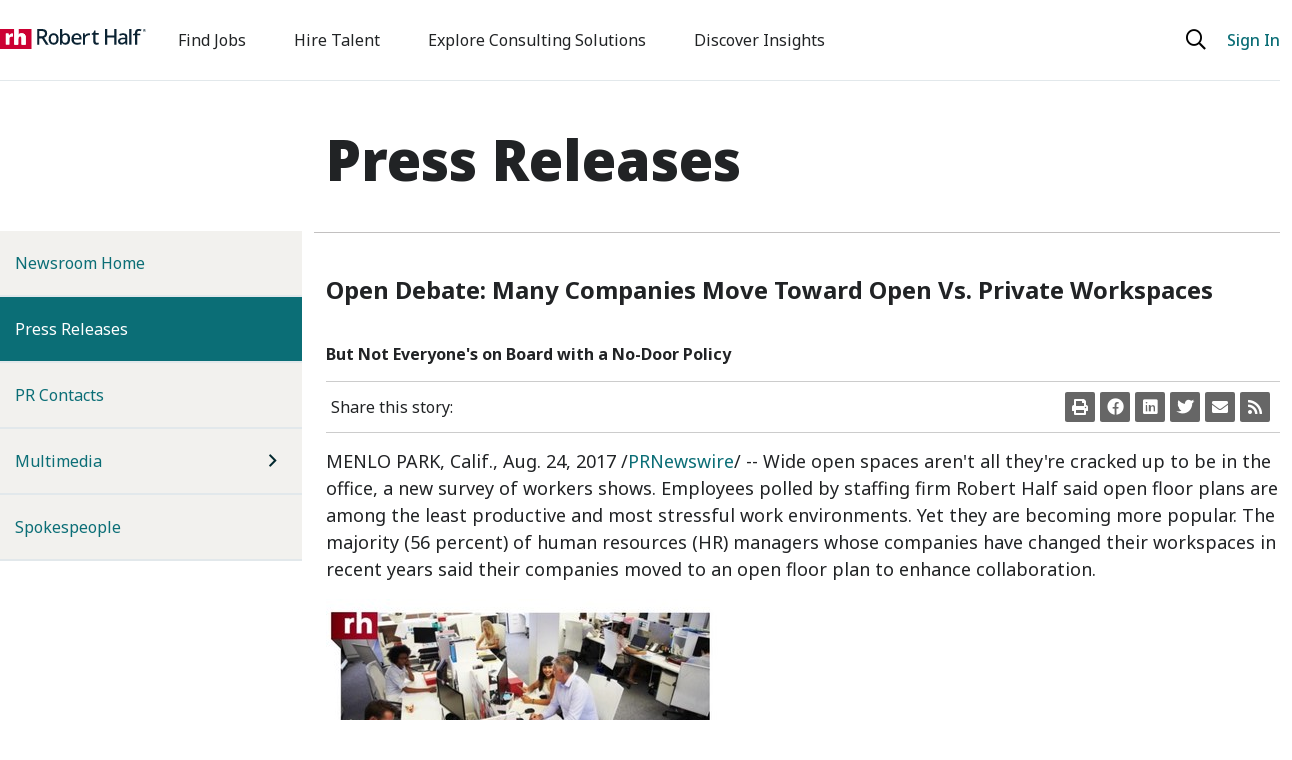

--- FILE ---
content_type: text/html; charset=UTF-8
request_url: https://press.roberthalf.com/2017-08-24-Open-Debate-Many-Companies-Move-Toward-Open-Vs-Private-Workspaces
body_size: 9446
content:
<!doctype html>
<html lang="en-US">
	<head>
<!-- begin spin_special_output(head_start) -->
<script type="text/javascript" src="js/jquery.js" wd_script_id="jquery.js" nonce="ZDc2MGU5MTIwNTE5MTZjZGU1MzY4ZTVlYTgyMjBjZWEzYzVmNzQxYg=="></script>
<style type="text/css" wd_script_id="featureboxes_style" nonce="ZDc2MGU5MTIwNTE5MTZjZGU1MzY4ZTVlYTgyMjBjZWEzYzVmNzQxYg==">
		.wd_featurebox_icon {
			display: inline;
		}
		.wd_featurebox_icon img {
			vertical-align: middle;
		}
		div.wd_featurebox_group div.wd_tabs_wrapper {
			border: none;
			border-bottom: 1px solid #E1E1E1;
			padding: 0 0 5px 0;
		}
		div.wd_featurebox_group div.wd_featurebox {
			border: none;
			padding: 8px 0 0 0;
		}
		div.wd_featurebox_group li.wd_tab {
			float: none;
			color: #666666;
		}
		div.wd_featurebox_group li.wd_tab-active {
			border: none;
			background-color: transparent;
			color: #000000;
			font-weight: bold;
		}
		div.wd_featurebox_group li.wd_tab-inactive {
			cursor: auto;
		}
	</style>
<script type="text/javascript" wd_script_id="view_printable_script" nonce="ZDc2MGU5MTIwNTE5MTZjZGU1MzY4ZTVlYTgyMjBjZWEzYzVmNzQxYg==">
	function view_printable() {
		var loc = window.location;
		var sep = (loc.search == "") ? "?" : "&";
		var url = loc.protocol+"//"+loc.host+loc.pathname+loc.search+sep+"printable"+loc.hash;
		window.open(url, "_blank", "");
	}
</script>
<link href="thirdparty/font-awesome/css/font-awesome.min.css" type="text/css" rel="stylesheet" wd_script_id="font-awesome.min.css">
<style type="text/css" wd_script_id="toolbar_style" nonce="ZDc2MGU5MTIwNTE5MTZjZGU1MzY4ZTVlYTgyMjBjZWEzYzVmNzQxYg==">
			div.wd_toolbar {
				border-top: 1px solid #cccccc;
				border-bottom: 1px solid #cccccc;
				margin: 15px 0px 15px 0px;
				padding: 5px;
				line-height: 1;
			}
			div.wd_toolbar-page {
				clear: both;
			}
			div.wd_toolbar ul.wd_tools {
				display: inline-block;
				width: 100%;
				margin: 0;
				padding: 5px 0;
			}
			div.wd_toolbar ul.wd_tools li.wd_tool {
				display: block;
				list-style-type: none;
				margin-right: 5px;
				padding: 0;
				float: right;
			}
			span.wd_tool_icon > a:link,
			span.wd_tool_icon > a:visited {
				border-radius: 2px;
				display: inline-block;
				width: 30px;
				height: 30px;
				box-sizing: border-box;
				margin: 0;
				padding: 7px;
				font-size: 16px;
				line-height: 1;
				text-align: center;
				color: #ffffff;
				background-color: #767676;
			} 
			span.wd_tool_icon > a:hover {
				color: #ffffff;
				background-color: #666666;
				text-decoration: none;
			}
			div.wd_toolbar ul.wd_tools li.wd_tool-addthis {
				float: left;
			}
		</style>
<script type="text/javascript" src="js/jquery-webdriver.js" wd_script_id="jquery-webdriver.js" nonce="ZDc2MGU5MTIwNTE5MTZjZGU1MzY4ZTVlYTgyMjBjZWEzYzVmNzQxYg=="></script>
<script type="text/javascript" src="js/webdriver.js" wd_script_id="webdriver.js" nonce="ZDc2MGU5MTIwNTE5MTZjZGU1MzY4ZTVlYTgyMjBjZWEzYzVmNzQxYg=="></script>
<script type="text/javascript" src="js/wd_resize.js" wd_script_id="wd_resize.js" nonce="ZDc2MGU5MTIwNTE5MTZjZGU1MzY4ZTVlYTgyMjBjZWEzYzVmNzQxYg=="></script>
<script type="text/javascript" wd_script_id="format_news_script" nonce="ZDc2MGU5MTIwNTE5MTZjZGU1MzY4ZTVlYTgyMjBjZWEzYzVmNzQxYg==">
(function($) {
	webDriver.formatNews = function() {
		var $news = $(this);
		var print_url = $news.attr("wd_print_url");
		$news.find("table").each(function() {
			var $table = $(this);
			var $parent = $table.parent();
			if ($parent.innerWidth() < $table.outerWidth()) {
				if ($parent.hasClass("wd_news_table")) {
					$parent.find(".fullscreen-button").show();
				} else {
					var $btn = $("<button>View News Release Full Screen</button>")
						.addClass("fullscreen-button")
						.on("click", function() {
							if (print_url)
								window.open(print_url, "_blank", "");
							else
								view_printable();
						})
					;

					var $div = $("<div></div>)")
						.addClass("wd_news_table")
						.css("overflow-x", "auto")
						.append($btn)
					;

					$table.replaceWith($div);
					$div.append($table);
				}
			} else {
				if ($parent.hasClass("wd_news_table"))
					$parent.find(".fullscreen-button").hide();
			}
		});
	}
})(webDriver.jQuery);
</script>
<style type="text/css" wd_script_id="template detail:page:487 style" nonce="ZDc2MGU5MTIwNTE5MTZjZGU1MzY4ZTVlYTgyMjBjZWEzYzVmNzQxYg==">.wd_title {
	font-size: 1.3em;
	font-weight: bold;
}
.wd_subtitle {
	font-weight: bold;
}
table.wd_extimagetable {
	border-style: none; 
	border-spacing:0px;
	clear: right; 
	float: right; 
}
td.wd_extimagecell {
	text-align: right; 
	margin: 0px 0px 5px 5px;
	padding:0px;
}
td.wd_extimagecell img {
	padding-left:10px;
	padding-bottom:10px;
	border-style: none; 
}
blockquote.wd_pullquote {
	font-style: italic;
	width:200px;
	margin:0 0 20px 20px;
	line-height: 1.8em;
	float: right;
	clear: right;
}
blockquote.wd_pullquote:before {
	content: "“ ";
	font-size: xx-large;
}
blockquote.wd_pullquote:after {
	content: " ”";
	font-size: xx-large;
	float: right;
}
.fullscreen-button {
	border: 1px solid #d1d1d1;
	background: #e3e3e3 url(images/webdriver/view_full_screen_button_background.png) no-repeat;
	padding: 3px 3px 3px 30px;
	margin: 5px 0px 5px 0px;
	color: #727272;
	width: 220px;
	-moz-border-radius: 3px;
	border-radius: 3px;
	cursor: pointer;
}
.wd_contact {
	margin: 1em 0;
}
.wd_release_data {
	margin: 1em 0;
}
span.xn-person {
	padding-left: 3px;
}
.wd_caption {
	text-align: center;
	font-size: 0.72em;
	font-style: italic;
	margin: 1em 0 0 0;
}
</style>

<!-- end spin_special_output(head_start) -->

		<meta charset="utf-8">
		<meta name="viewport" content="width=device-width, initial-scale=1">
		<title>Open Debate: Many Companies Move Toward Open Vs. Private Workspaces - Aug 24, 2017</title>
		
 <meta name="keywords" content="" />
 <meta name="description" content="Visit the Robert Half Media Room for the latest news and press releases from Robert Half in the United States." />
 <meta name="twitter:card" content="summary" />
 <meta name="twitter:title" content="Open Debate: Many Companies Move Toward Open Vs. Private Workspaces" />
 <meta name="twitter:description" content="Wide open spaces aren't all they're cracked up to be in the office, a new survey of workers shows. Employees polled by staffing firm Robert Half said open floor plans are among the least..." />
 <meta property="og:url" content="https://press.roberthalf.com/2017-08-24-Open-Debate-Many-Companies-Move-Toward-Open-Vs-Private-Workspaces" />
 <meta property="og:title" content="Open Debate: Many Companies Move Toward Open Vs. Private Workspaces" />
 <meta property="og:description" content="Wide open spaces aren't all they're cracked up to be in the office, a new survey of workers shows. Employees polled by staffing firm Robert Half said open floor plans are among the least..." />
 <meta name="image" property="og:image" content="https://press.roberthalf.com/image/Robert_Half_Logo-1200.jpg" />
 <meta name="twitter:image" content="https://press.roberthalf.com/image/Robert_Half_Logo-1200.jpg" />

		<link rel="icon" type="image/x-icon" href="favicon.png" />

		<link href="https://cdn.jsdelivr.net/npm/bootstrap@5.3.1/dist/css/bootstrap.min.css" rel="stylesheet" integrity="sha384-4bw+/aepP/YC94hEpVNVgiZdgIC5+VKNBQNGCHeKRQN+PtmoHDEXuppvnDJzQIu9" crossorigin="anonymous">

		<!-- Fonts -->
		<link rel="preconnect" href="https://fonts.googleapis.com">
		<link rel="preconnect" href="https://fonts.gstatic.com" crossorigin>
		<link href="https://fonts.googleapis.com/css2?family=Noto+Sans:ital,wght@0,100;0,200;0,300;0,400;0,500;0,600;0,700;0,800;0,900;1,100;1,200;1,300;1,400;1,500;1,600;1,700;1,800;1,900&display=swap" rel="stylesheet">

		<link href="thirdparty/font-awesome/css/font-awesome.min.css" type="text/css" rel="stylesheet" wd_script_id="font-awesome.min.css">
		<link href="thirdparty/font-awesome/css/all.min.css" type="text/css" rel="stylesheet" wd_script_id="font-awesome.min.css">
		<script type="text/javascript" src="thirdparty/font-awesome/v4-shims.min.js"></script>

		<!-- Client Styles -->
		<link rel="stylesheet" href="css/client_styles.css">

		<!-- <link rel="icon" href="favicon.ico" type="image/x-icon" /> -->

		
		<!-- MediaRoom Styles -->
		<link rel="stylesheet" href="css/jquery.fancybox.min.css">
		<link rel="stylesheet" href="css/wdmodal.css">
		<link rel="stylesheet" href="css/wdcontent.css">
		<link rel="alternate" href="https://press.roberthalf.com/news_releases?pagetemplate=rss" type="application/rss+xml" title="News Releases | Robert Half">
	
<!-- begin spin_special_output(head_end) -->
<link rel="canonical" href="https://press.roberthalf.com/2017-08-24-Open-Debate-Many-Companies-Move-Toward-Open-Vs-Private-Workspaces" />
<!-- end spin_special_output(head_end) -->
</head>
	
<body class="wd_pageid_487 wd_item_page wd_item_122442">
<a id="skip-nav" class="sr-only" href="#maincontent">Skip to main content</a>

<header class="container-fluid sticky-top px-0">  
	<nav class="navbar navbar-expand-lg bg-white px-0">
		<div class="container">
			<a class="navbar-brand" href="https://www.roberthalf.com"><img class="rh_branding-full" src="images/Robert_Half_logo_svg.svg" alt="Robert Half"><img class="rh_branding-monogram" src="images/RH_monogram_svg.svg" alt="Robert Half"></a>
			<button class="navbar-toggler" type="button" data-bs-toggle="collapse" data-bs-target="#navbarSupportedContent" aria-controls="navbarSupportedContent" aria-expanded="false" aria-label="Toggle navigation">
				<span class="navbar-toggler-icon"></span>
			</button>
			<div class="collapse navbar-collapse" id="navbarSupportedContent">
				<ul class="navbar-nav me-auto mb-2 mb-lg-0">
					<li class="nav-item">
						<a class="nav-link" aria-current="page" href="https://www.roberthalf.com/us/en/find-jobs">Find Jobs</a>
					</li>
					<li class="nav-item">
						<a class="nav-link" href="https://www.roberthalf.com/us/en/hire-talent">Hire Talent</a>
					</li>
					<li class="nav-item">
						<a class="nav-link" href="https://www.roberthalf.com/us/en/consulting">Explore Consulting Solutions</a>
					</li>
					<li class="nav-item">
						<a class="nav-link" href="https://www.roberthalf.com/us/en/insights">Discover Insights</a>
					</li>
				</ul>
				<button class="nav-buttons search" title="search"><a href="https://www.roberthalf.com/us/en/search"><i class="fa-regular fa-search" title="search">&nbsp;</i></a></button>
				<button class="nav-buttons sign-in" title="Sign in"><a href="https://online.roberthalf.com/s/login?c=US&d=en_US&language=en_US&redirect=false">Sign In</a></button>
			</div>
		</div>
	</nav>
</header>

<main id="maincontent">
		

	
	<div class="wd_content">
		<div class="container">
			<div class="row">
				<div class="col-12 col-md-6 col-lg-3 pb-2 wd_left-wrap">
					<ul class="navbar-nav flex-column">
<li class="nav-item "><a class="nav-link " href="https://press.roberthalf.com/newsroom-home" target="_self" >Newsroom Home</a></li>
<li class="nav-item  active"><a class="nav-link " href="https://press.roberthalf.com/news_releases" target="_self" >Press Releases<span class="sr-only">(current)</span></a></li>
<li class="nav-item "><a class="nav-link " href="https://press.roberthalf.com/contacts" target="_self" >PR Contacts</a></li>
<li class="nav-item dropdown"><a class="nav-link dropdown-toggle" href="https://press.roberthalf.com/multimedia" target="_self" id="navbarDropdown" role="button" data-toggle="dropdown" aria-haspopup="true" aria-expanded="false">Multimedia</a><i class="fa-light fa-angle-right">&nbsp;</i><div class="dropdown-menu wd_subnav" aria-labelledby="navbarDropdown">
<a class="dropdown-item" href="https://press.roberthalf.com/infographics" target="_self">Infographics</a>
</div>
</li>
<li class="nav-item "><a class="nav-link " href="https://press.roberthalf.com/spokespeople" target="_self" >Spokespeople</a></li>
</ul>
				</div>
				<div class="col-12 col-md-6 col-lg-9 pb-2">
					<div class="row">
												<h1 class="page_header">Press Releases</h1>
												<div class="wd_topfb_wrapper">
							<div class="wd_featureboxes_top wd_featureboxes-horizontal fr-view">
<div id="wd_featurebox-standard_3514" class="wd_featurebox_container wd_featurebox-standard"><div class="wd_featurebox_title">New Release Paragraph</div><div class="wd_featurebox"><p><span style="color: rgb(41, 43, 44); font-family: &quot;Futura BT W01 Book&quot;, OpenSansRegular, &quot;Open Sans Regular&quot;, sans-serif; font-size: 18px;">Read about our latest research, including results from our ongoing surveys of senior managers and workers, and company announcements.</span></p>
</div></div></div>
						</div>
						<div id="wd_printable_content" class="fr-view">
<div class="wd_newsfeed_releases-detail">
<div class="wd_title wd_language_left">Open Debate: Many Companies Move Toward Open Vs. Private Workspaces</div>
<div class="wd_subtitle wd_language_left">But Not Everyone's on Board with a No-Door Policy</div>
<div class="wd_toolbar wd_toolbar-detail"><ul class="wd_tools"><li class="wd_tool wd_tool-print"><span class="wd_tool_icon"><a onclick="view_printable(); return false;" rel="nofollow" href="#print" title="print"><span class="fa fa-print"></span></a></span></li><li class="wd_tool wd_tool-socialshare_facebook"><span class="wd_tool_icon">
                    <a href="https://www.facebook.com/sharer/sharer.php?u=https%3A%2F%2Fpress.roberthalf.com%2Findex.php%3Fs%3D487%26item%3D122442" target="_blank" title="Facebook Share" style="background-color:#4267B2;">
                    <span class="fa fa-facebook"></span>
		    <span class="wd_sr-only wd_sr-only-focusable"></span>
                    </a>
                </span></li><li class="wd_tool wd_tool-socialshare_linkedin"><span class="wd_tool_icon">
                    <a href="https://www.linkedin.com/shareArticle?mini=true&url=https%3A%2F%2Fpress.roberthalf.com%2Findex.php%3Fs%3D487%26item%3D122442" target="_blank" title="Linkedin Share" style="background-color:#0077B5;">
                    <span class="fa fa-linkedin"></span>
		    <span class="wd_sr-only wd_sr-only-focusable"></span>
                    </a>
                </span></li><li class="wd_tool wd_tool-socialshare_twitter"><span class="wd_tool_icon">
                    <a href="https://twitter.com/share?url=https%3A%2F%2Fpress.roberthalf.com%2Findex.php%3Fs%3D487%26item%3D122442" target="_blank" title="Twitter Share" style="background-color:#000;">
                    <span class="fa fa-twitter"></span>
		    <span class="wd_sr-only wd_sr-only-focusable"></span>
                    </a>
                </span></li><li class="wd_tool wd_tool-email"><span class="wd_tool_icon"><a onclick="window.location.href = 'mailto:?subject=Open%20Debate%3A%20Many%20Companies%20Move%20Toward%20Open%20Vs.%20Private%20Workspaces%20-%20Aug%2024%2C%202017&amp;body='+encodeURIComponent(window.location.href);return false;" href="#email" title="email"><span class="fa fa-envelope"></span></a></span></li><li class="wd_tool wd_tool-rss"><span class="wd_tool_icon"><a href="https://press.roberthalf.com/rss-feed?rsspage=487" title="rss"><span class="fa fa-rss"></span></a></span></li></ul></div>



			
		

			
		

<style type="text/css">


/* Style Definitions */
span.prnews_span
{
font-size:8pt;
font-family:"Arial";
color:black;
}
a.prnews_a
{
color:blue;
}
li.prnews_li
{
font-size:8pt;
font-family:"Arial";
color:black;
}
p.prnews_p
{
font-size:0.62em;
font-family:"Arial";
color:black;
margin:0in;
}
.prnml40{
MARGIN-LEFT:3.33em
}

					span.prnews_span{
						font-size:inherit;
						font-family:inherit;
					}
					li.prnews_li{
						font-size: inherit;
						font-family: inherit;           
					}
					p.prnews_p{
						font-size: inherit;
						font-family: inherit;           
					}
				</style>

<div class="wd_body wd_news_body fr-view" wd_resize="formatNews" wd_print_url="https://press.roberthalf.com/2017-08-24-Open-Debate-Many-Companies-Move-Toward-Open-Vs-Private-Workspaces?printable=1"><p><span class="xn-location">MENLO PARK, Calif.</span>, <span class="xn-chron">Aug. 24, 2017</span> /<a href="http://www.prnewswire.com/" target="_blank">PRNewswire</a>/ --&nbsp;Wide open spaces aren&#39;t all they&#39;re cracked up to be in the office, a new survey of workers shows. Employees polled by staffing firm Robert Half said open floor plans are among the least productive and most stressful work environments. Yet they are becoming more popular. The majority (56 percent) of human resources (HR) managers whose companies have changed their workspaces in recent years said their companies moved to an open floor plan to enhance collaboration.</p>

<div class="PRN_ImbeddedAssetReference" id="DivAssetPlaceHolder1">
<p><a href="https://www.slideshare.net/roberthalf/the-optimal-office-space-configuration?utm_campaign=Press_Release&amp;utm_medium=Link&amp;utm_source=Press_Release" target="_blank"><img alt="The Optimal Office Space Configuration?" src="https://mma.prnewswire.com/media/548405/Robert_Half___The_Optimal_Office_Space_Configuration.jpg" title="The Optimal Office Space Configuration?" /></a></p>
</div>

<p>View a <a href="https://www.slideshare.net/roberthalf/the-optimal-office-space-configuration" rel="nofollow" target="_blank">slideshow</a> of the survey results.</p>

<p>&quot;Office design should not be a one-size-fits-all approach,&quot; said <span class="xn-person">Paul McDonald</span>, senior executive director for Robert Half. &quot;Companies considering a change should create a layout that brings out their team&#39;s best performance. Frequently, the optimal office setup includes a mix of private workspaces and meeting areas for collaboration.&quot;</p>

<p>Additional findings from the surveys:</p>

<ul type="disc">
	<li>While 65 percent of workers surveyed conceded that open floor plans help with collaboration, they also said that other office configurations, including private offices (60 percent), semi-private cubicles (68 percent) and a combination of open and private spaces (69 percent) can be collaborative.</li>
	<li>Employees who work in open floor plans and semi-private cubicles cited the lowest productivity levels due to their workspace. Workers with private offices cited the highest levels of productivity.</li>
	<li>One-third of professionals working in private cubicles said their workspace configuration hinders collaboration.</li>
	<li>Fifty-nine percent of those with private offices said their workspace makes them feel relaxed. Those working in semi-private cubicles and open floor plans reported the most amount of stress (31 percent and 25 percent respectively) due to their workspace configuration.</li>
</ul>

<p>Added McDonald, &quot;It&#39;s not practical for every employee to have a private or even semi-private office, but employers should pay attention to the overall workplace design to ensure there are both collaboration spaces and places for employees to quietly get work done. An attractive office setting could be a deciding factor for a candidate during the hiring process.&quot;</p>

<p>Robert Half identifies pros and cons of different workspace configurations to help managers decide what&#39;s right for their office:</p>

<p>1.&nbsp;&nbsp;&nbsp;&nbsp;&nbsp; <b>Private offices</b></p>

<p class="prnml40" id="indentid"><b>Pros:</b> Employees and management can make business and personal phone calls, hold meetings or have private conversations without being seen or heard by other staff members.<br />
<b>Cons: </b>They&#39;re expensive and require more space to implement. Workers who close their doors can seem unapproachable.</p>

<p>2.&nbsp;&nbsp;&nbsp;&nbsp;&nbsp; <b>Private cubicles </b></p>

<p class="prnml40" id="indentid"><b>Pros</b>: They provide some privacy.&nbsp;&nbsp;<br />
<b>Cons</b>: Outside discussions can be distracting, and employees worried about disrupting others might avoid conversations, prohibiting collaboration.</p>

<p>3.&nbsp;&nbsp;&nbsp;&nbsp;&nbsp; <b>Semi-private cubicles</b></p>

<p class="prnml40" id="indentid"><b>Pros:</b> Professionals can see each other, making it easier to have spontaneous conversations. This option offers an open floor plan feel, but also allows workers to feel ownership of their space.<br />
<b>Cons:</b> Impromptu conversations can be disruptive to nearby workers trying to focus.</p>

<p>4.&nbsp;&nbsp;&nbsp;&nbsp;&nbsp; <b>Open floor plan </b></p>

<p class="prnml40" id="indentid"><b>Pros:</b> This option saves on overhead costs, and is best for roles, departments or industries that require a high level of collaboration.<br />
<b>Cons:</b> It&#39;s not ideal for introverted personalities or those who require a quiet space for concentration. It also lacks private spaces for confidential discussions. &nbsp;</p>

<p>5.&nbsp;&nbsp;&nbsp;&nbsp;&nbsp; <b>Combination of private and open spaces</b></p>

<p class="prnml40" id="indentid"><b>Pros:</b> It isn&#39;t as disruptive as other types of configurations, and allows for employees to gather in common areas.<br />
<b>Cons:</b> It&#39;s more expensive to implement and can take more time to design this type of space.</p>

<p><b>About the Research</b><br />
The surveys were developed by&nbsp;Robert Half&nbsp;and conducted by independent research firms. The HR managers&#39; survey includes responses from more than 300 HR managers at U.S. companies with 20 or more employees. The survey of workers includes responses from more than 1,000 U.S. professionals age 18 and over and employed in office environments.</p>

<p><b>About Robert Half</b><br />
Founded in 1948, Robert Half is the world&#39;s first and largest specialized staffing firm. The company has 325 staffing locations worldwide and offers online job search services on its divisional websites, all of which can be accessed at <a href="http://www.roberthalf.com/?utm_campaign=Press_Release&amp;utm_medium=Link&amp;utm_source=Press_Release" rel="nofollow" target="_blank"><b>roberthalf.com</b></a>. For career and hiring advice, visit the Robert Half blog at <a href="http://www.roberthalf.com/blog?utm_campaign=Press_Release&amp;utm_medium=Link&amp;utm_source=Press_Release" rel="nofollow" target="_blank">roberthalf.com/blog</a>.</p>

<p>&nbsp;</p>

<div class="PRN_ImbeddedAssetReference" id="DivAssetPlaceHolder2">
<p><img alt="Robert Half (PRNewsFoto/Robert Half)" src="https://mma.prnewswire.com/media/332877/Robert_Half_Logo.jpg" title="Robert Half (PRNewsFoto/Robert Half)" /></p>
</div>

<p>SOURCE Robert Half</p>
</div>

<div class="wd_contact">For further information: Shilpa Ahuja, 925-913-2796, Shilpa.Ahuja@roberthalf.com</div>



<!-- ITEMDATE: 2017-08-24 08:16:00 EDT -->

</div>
</div>					</div>

					
					
					
					
					
				</div>
			</div>
		</div>
	</div>

</main>

<footer class="container-fluid px-0">
	<div class="upper-footer">
		<div class="container">
			<div class="row">
				<div class="col-12 col-md-6 col-lg-3">
					<h2>Services</h2>
					<ul>
						<li><a href="https://www.roberthalf.com/us/en/jobs">Browse Jobs</a></li>
						<li><a href="https://www.roberthalf.com/us/en/hire-talent/flexible-staffing">Contract Talent</a></li>
						<li><a href="https://www.roberthalf.com/us/en/hire-talent/full-time-staffing">Permanent Talent</a></li>
						<li><a href="https://www.roberthalf.com/us/en/consulting">Consulting Solutions</a></li>
					</ul>
				</div>
				<div class="col-12 col-md-6 col-lg-3">
					<h2>Areas of Expertise</h2>
					<ul>
						<li><a href="https://www.roberthalf.com/us/en/accounting-finance">Finance & Accounting</a></li>
						<li><a href="https://www.roberthalf.com/us/en/tech-it">Technology</a></li>
						<li><a href="https://www.roberthalf.com/us/en/marketing-creative">Marketing & Creative</a></li>
						<li><a href="https://www.roberthalf.com/us/en/administrative">Administrative & Customer Support</a></li>
						<li><a href="https://www.roberthalf.com/us/en/legal">Legal</a></li>
					</ul>
				</div>
				<div class="col-12 col-md-6 col-lg-3">
					<h2>Resources & Tools</h2>
					<ul>
						<li><a href="https://www.roberthalf.com/us/en/insights">Discover Insights</a></li>
						<li><a href="https://www.roberthalf.com/us/en/pay">Invoice</a></li>
						<li><a href="https://www.roberthalf.com/us/en/job-details-all">Job directory</a></li>
						<li><a href="https://www.roberthalf.com/us/en/insights/salary-guide">Salary Guide</a></li>
						<li><a href="https://www.roberthalf.com/us/en/login">Time Reports</a></li>
						<li><a href="https://www.roberthalf.com/us/en/contact">Contact us</a></li>
					</ul>
				</div>
				<div class="col-12 col-md-6 col-lg-3">
					<h2>About</h2>
					<ul>
						<li><a href="https://www.roberthalf.com/us/en/about/about-robert-half">About Robert Half</a></li>
						<li><a href="https://www.roberthalf.com/us/en/about/leadership">Leadership</a></li>
						<li><a href="https://careers.roberthalf.com/global/en/home">Careers With Us</a></li>
						<li><a href="https://www.roberthalf.com/us/en/locations">Locations</a></li>
						<li><a href="https://www.roberthalf.com/us/en/about/investor-center">Investor Center</a></li>
						<li><a href="https://press.roberthalf.com/">Press</a></li>
						<li><a href="https://www.roberthalf.com/us/en/about/our-company/brands">Our Brands</a></li>
						<li><a href="https://www.roberthalf.com/us/en/about/supplier-relations">Supplier Relations</a></li>
					</ul>
				</div>
			</div>
		</div>
	</div>
	<div class="lower-footer">
		<div class="container">
			<div class="row">
				<div class="col-12">
					<!-- <a href="https://www.roberthalf.com/"><img class="footer-logo" src="images/RH_Squircle_160_svg.svg" alt="Robert Half Logo"></a> -->
				</div>
				<div class="col-12 social-media-links">
					<ul>
						<li><a href="https://www.facebook.com/pages/Robert-Half/18244418191392"><i class="fa-brands fa-facebook" title="Facebook">&nbsp;</i></a></li>
						<li><a href="https://www.linkedin.com/company/robert-half-international"><i class="fa-brands fa-linkedin" title="LinkedIn">&nbsp;</i></a></li>
						<li><a href="https://twitter.com/roberthalf"><i class="fa-brands fa-twitter" title="Twitter">&nbsp;</i></a></li>
						<li><a href="https://www.youtube.com/roberthalfna"><i class="fa-brands fa-youtube" title="YouTube">&nbsp;</i></a></li>
						<li><a href="https://www.instagram.com/roberthalf/"><i class="fa-brands fa-instagram" title="Instagram">&nbsp;</i></a></li>
					</ul>
				</div>
				<div class="col-12 col-lg-7 col-xl-9 legal-links">
					<ul>
						<li><a href="https://www.roberthalf.com/us/en/fraud-alert">Fraud Alert</a></li>
						<li><a href="https://www.roberthalf.com/us/en/government-notice">Government Notice</a></li>
						<li><a href="https://www.roberthalf.com/us/en/privacy">Privacy Policy</a></li>
						<li><a href="https://www.roberthalf.com/us/en/terms">Terms of Use</a></li>
					</ul>
				</div>
				<div class="col-12 col-lg-7 col-xl-9 contact-info">
					<p>© 2026 Robert Half Inc.
					<br>
					<a href="https://www.roberthalf.com/us/en/equal-opportunity-employer">An Equal Opportunity Employer</a>
					<br>
					<a href="https://www.roberthalf.com/us/en/equal-opportunity-employer">M/F/Disability/Veterans</a></p>
					<p>Do Not Sell or Share My Personal Information</p>
				</div>
			</div>
		</div>
	</div>
</footer>

	<button class="back-to-top" title="Back to Top"><i class="fa-regular fa-chevron-up">&nbsp;</i><span>Top</span></button>

	<script src="https://cdn.jsdelivr.net/npm/bootstrap@5.3.1/dist/js/bootstrap.bundle.min.js" integrity="sha384-HwwvtgBNo3bZJJLYd8oVXjrBZt8cqVSpeBNS5n7C8IVInixGAoxmnlMuBnhbgrkm" crossorigin="anonymous"></script>
	<script src="https://cdn.jsdelivr.net/npm/@popperjs/core@2.11.8/dist/umd/popper.min.js" integrity="sha384-I7E8VVD/ismYTF4hNIPjVp/Zjvgyol6VFvRkX/vR+Vc4jQkC+hVqc2pM8ODewa9r" crossorigin="anonymous"></script>
	<script src="https://cdn.jsdelivr.net/npm/bootstrap@5.3.1/dist/js/bootstrap.min.js" integrity="sha384-Rx+T1VzGupg4BHQYs2gCW9It+akI2MM/mndMCy36UVfodzcJcF0GGLxZIzObiEfa" crossorigin="anonymous"></script>

	<!-- MediaRoom Scripts -->
	<script src="js/jquery.min.js"></script>
	<script src="js/jquery.fancybox.min.js"></script>
	<script src="js/wdscripts.js"></script>

	<!-- Newsfeed Release Detail Toolbar -->
			<script>
			jQuery('.wd_toolbar').prepend('<div class="wd_toolbar-prompt">Share this story: </div>');
			jQuery('.wd_toolbar').addClass('wd_has-prompt');
		</script>
	
	<!-- PR Contacts -->
	
	<script type="text/javascript">
	$(function($) {
	$(document).ready(function() {
		// Media License Agreement
		jQuery('.wd_downloadprompt').click(function(e) {
			e.preventDefault();

			var iframe_url = 'https://press.roberthalf.com/index.php?s=20320';
			if(iframe_url.indexOf('?') > 0) {
				iframe_url += '&pagetemplate=iframe_modal';
			} else {
				iframe_url += '?pagetemplate=iframe_modal';
			}
			var download_url = $(this).attr('href');
			iframe_url += '&data=' + download_url;

			jQuery.fancybox.open({
				src : iframe_url,
				type: 'iframe',
				toolbar : false,
				smallBtn : true,
				iframe : {
					css : {
						width : '900px'
					}
				}
			})
			
		});

			});
});
</script>

<script>
	var assetDocumentLink = jQuery('.wd_pageid_34137 .wd_assets_container .wd_assets:first-child .wd_documents-detail .detail_header a').attr('href');
	var assetDocumentLinkText = jQuery('.wd_pageid_34137 .wd_assets_container .wd_documents-detail .detail_header a').text();
	if(assetDocumentLink) {
		jQuery('.wd_stories-detail > div.wd_title').append('<span class="wd_title_download_link"><a href="'+assetDocumentLink+'">'+assetDocumentLinkText+'<i class="fa fa-arrow-down"></i></a></span>');
		jQuery('.wd_pageid_34137 .wd_assets_container').css('display', 'none');
	}

	// jQuery(document).ready(function() {
	// 	setTimeout(() => {
	// 		jQuery(".wd_pageid_20290 .wd_featureboxes_middle .wd_featurebox .wd_featurebox_image").html('<a href="audio" target="_self"><img src="/rh-us/image/Default_Audio.jpg" border="0" alt="" title=""></a>');
	// 	}, 200);
	// });


	// Video download text
	var videoDownloadText = $('.wd_videos .wd_item_list .wd_item .wd_video_link_list_wrapper');
	jQuery('.wd_videos .wd_item_list .wd_item').each(function(ind) {
		$(this).prepend(videoDownloadText[ind]);
	});
	
	jQuery('.wd_videos .wd_item_list .wd_item .wd_video_link_list_wrapper li a').append('<i class="fa fa-arrow-down"></i>');
	jQuery('.wd_videos-detail .wd_video_link_list_wrapper li a').append('<i class="fa fa-arrow-down"></i>');

</script>


<!-- begin spin_special_output(body_end) -->
<script wd_script_id="piwik_tracking_code"></script>
<!-- Piwik Tracking Code -->
<script type="text/javascript">
  var _paq = _paq || [];

  _paq.push(["setCustomVariable", 4, "News Release Feed ID", "201708240816PR_NEWS_USPR_____SF72315", "page"]);

  _paq.push(["setCustomVariable", 1, "Content Type", "News Releases Feed", "page"]);

  _paq.push(["setCustomVariable", 3, "Navigation Page", "Press Releases", "page"]);

  _paq.push(["trackPageView"]);
  _paq.push(["enableLinkTracking"]);
  (function() {
    var u="//stats.drivetheweb.com/";
    _paq.push(["setTrackerUrl", u+"piwik.php"]);
    _paq.push(["setSiteId", 4290]);
    var d=document, g=d.createElement("script"), s=d.getElementsByTagName("script")[0];
    g.type="text/javascript"; g.async=true; g.defer=true; g.src=u+"piwik.js"; s.parentNode.insertBefore(g,s);
  })();
</script>
<noscript>
	<img src="https://stats.drivetheweb.com/piwik.php?idsite=4290&rec=1" style="border:0" alt="" />
</noscript>
<!-- End Piwik Tracking Code -->
		
<!-- end spin_special_output(body_end) -->
<script>(function(){function c(){var b=a.contentDocument||a.contentWindow.document;if(b){var d=b.createElement('script');d.innerHTML="window.__CF$cv$params={r:'9c2e99f76dda2e5c',t:'MTc2OTI0Nzk2My4wMDAwMDA='};var a=document.createElement('script');a.nonce='';a.src='/cdn-cgi/challenge-platform/scripts/jsd/main.js';document.getElementsByTagName('head')[0].appendChild(a);";b.getElementsByTagName('head')[0].appendChild(d)}}if(document.body){var a=document.createElement('iframe');a.height=1;a.width=1;a.style.position='absolute';a.style.top=0;a.style.left=0;a.style.border='none';a.style.visibility='hidden';document.body.appendChild(a);if('loading'!==document.readyState)c();else if(window.addEventListener)document.addEventListener('DOMContentLoaded',c);else{var e=document.onreadystatechange||function(){};document.onreadystatechange=function(b){e(b);'loading'!==document.readyState&&(document.onreadystatechange=e,c())}}}})();</script></body>
</html>

--- FILE ---
content_type: text/css
request_url: https://press.roberthalf.com/css/client_styles.css
body_size: 2040
content:
body {
	position: relative;
	display: flex;
	flex-direction: column;
	align-items: center;
	width: 100%;
	font-family: "Noto Sans", sans-serif;
	font-size: 16px;
	font-weight: 400;
	line-height: 24px;
	background: #fff;
	color: #212325;
	margin: 0;
	overflow: auto;
	overflow-x: hidden;
}

/* Typography */
h1 {
	font-family: "Noto Sans Display Light", "Noto Sans Light", OpenSansLight, "Open Sans Light", "Noto Sans", sans-serif;
	font-size: 56px;
	font-weight: 300;
	line-height: 1.2;
	color: #212325;
}
@media screen and (min-width: 768px){
	h1 {
		font-size: 42px;
	}
}
@media screen and (min-width: 1024px){
	h1 {
		font-size: 56px;
	}
}
@media screen and (min-width: 768px){
	h1 {
		line-height: 50.4000020027px;
	}
}
@media screen and (min-width: 1024px){
	h1 {
		line-height: 67.2000026703px;
	}
}
@media screen and (min-width: 768px){
	h1 {
		letter-spacing: normal;
	}
}
@media screen and (min-width: 1024px){
	h1 {
		letter-spacing: normal;
	}
}
h2 {
	font-family: "Noto Sans Display Light", "Noto Sans Light", OpenSansLight, "Open Sans Light", "Noto Sans", sans-serif;
	font-size: 56px;
	font-weight: 300;
	line-height: 1.2;
	color: #212325;
}
@media screen and (min-width: 768px){
	h2 {
		font-size: 34px;
	}
}
@media screen and (min-width: 1024px){
	h2 {
		font-size: 42px;
	}
}
@media screen and (min-width: 768px){
	h2 {
		line-height: 40.8000016212px;
	}
}
@media screen and (min-width: 1024px){
	h2 {
		line-height: 50.4000020027px;
	}
}
@media screen and (min-width: 768px){
	h2 {
		letter-spacing: normal;
	}
}
@media screen and (min-width: 1024px){
	h2 {
		letter-spacing: normal;
	}
}
h3 {
	font-family: "Noto Sans Display Light", "Noto Sans Light", OpenSansLight, "Open Sans Light", "Noto Sans", sans-serif;
	font-size: 28px;
	letter-spacing: normal;
	line-height: 1.2;
	font-weight: 300;
	color: #212325;
}
@media screen and (min-width: 768px){
	h3 {
		font-size: 28px;
	}
}
@media screen and (min-width: 1024px){
	h3 {
		font-size: 34px;
	}
}
@media screen and (min-width: 768px){
	h3 {
		line-height: 33.6000013351px;
	}
}
@media screen and (min-width: 1024px){
	h3 {
		line-height: 40.8000016212px;
	}
}
@media screen and (min-width: 768px){
	h3 {
		letter-spacing: normal;
	}
}
@media screen and (min-width: 1024px){
	h3 {
		letter-spacing: normal;
	}
}
h4 {
	font-family: "Noto Sans SemiBold", OpenSansSemiBold, "Open Sans SemiBold", "Noto Sans", sans-serif !important;
	font-size: 22px;
	line-height: 1.2;
	color: #212325;
}
@media screen and (min-width: 768px){
	h4 {
		font-size: 22px;
	}
}
@media screen and (min-width: 1024px){
	h4 {
		font-size: 28px;
	}
}
@media screen and (min-width: 768px){
	h4 {
		line-height: 26.400001049px;
	}
}
@media screen and (min-width: 1024px){
	h4 {
		line-height: 33.6000013351px;
	}
}
@media screen and (min-width: 768px){
	h4 {
		letter-spacing: normal;
	}
}
@media screen and (min-width: 1024px){
	h4 {
		letter-spacing: normal;
	}
}
h5 {
	font-family:"Noto Sans SemiBold", OpenSansSemiBold, "Open Sans SemiBold", "Noto Sans", sans-serif;
	font-size: 18px;
	line-height:1.25;
	color:#212325;
}
@media screen and (min-width: 768px){
	h5 {
		font-size: 18px;
	}
}
@media screen and (min-width: 1024px){
	h5 {
		font-size: 22px;
	}
}
@media screen and (min-width: 768px){
	h5 {
		line-height: 22.5px;
	}
}
@media screen and (min-width: 1024px){
	h5 {
		line-height: 27.5px;
	}
}
@media screen and (min-width: 768px){
	h5 {
		letter-spacing: normal;
	}
}
@media screen and (min-width: 1024px){
	h5 {
		letter-spacing: normal;
	}
}
h6 {
	font-family:"Noto Sans SemiBold", OpenSansSemiBold, "Open Sans SemiBold", "Noto Sans", sans-serif;
	font-size: 12px;
	line-height: 1.2;
	letter-spacing: 0.48px;
	text-transform: uppercase;
	color:#212325;
}
@media screen and (min-width: 768px){
	h6 {
		font-size: 14px;
	}
}
@media screen and (min-width: 1024px){
	h6 {
		font-size: 14px;
	}
}
@media screen and (min-width: 768px){
	h6 {
		line-height: 16.8000006676px;
	}
}
@media screen and (min-width: 1024px){
	h6 {
		line-height: 16.8000006676px;
	}
}
@media screen and (min-width: 768px){
	h6 {
		letter-spacing: 0.56px;
	}
}
@media screen and (min-width: 1024px){
	h6 {
		letter-spacing: 0.56px;
	}
}

p {
	font-family: "Noto Sans Regular", OpenSansRegular, "Open Sans Regular", "Noto Sans", sans-serif;
	font-size: 16px;
	line-height:1.5;
}
@media screen and (min-width: 768px){
	p {
		font-size: 16px;
	}
}
@media screen and (min-width: 1024px){
	p {
		font-size: 18px;
	}
}
@media screen and (min-width: 768px){
	p {
		line-height: 24px;
	}
}
@media screen and (min-width: 1024px){
	p {
		line-height: 27px;
	}
}
@media screen and (min-width: 768px){
	p {
		letter-spacing: normal;
	}
}
@media screen and (min-width: 1024px){
	p {
		letter-spacing: normal;
	}
}

a {
	position: relative;
	color: #0b6e76;
	text-decoration-color: #0b6e76;
	text-underline-offset: 4px;
	text-decoration: none;
	font-weight: inherit;
	cursor: pointer;
}
a:after {
	content: "";
	position: absolute;
	left: 50%;
	right: 0;
	bottom: 0;
	width: 0;
	border: 1px solid #0B6E76;
	opacity: 0;
	transition: all 0.15s ease-in 0s;
	margin: 0 auto 1px;
}
a:hover:after {
	left: 0;
	opacity: 1;
  	width: 100%;
}
a:focus {
	outline: 0px;
	border: 1px solid #0b6e76;
	border-radius: 2px;
	box-shadow: rgb(87, 184, 217) 0px 0px 0px 1px;
}
img {
	width: auto;
	max-width: 100%;
	height: auto;
}

ul {}
ol {}

ul li {}
ol li {}

strong, b {
	font-family:"Noto Sans SemiBold", OpenSansSemiBold, "Open Sans SemiBold", "Noto Sans", sans-serif;
}
em, i {
	font-family:"Noto Sans Italic", OpenSansItalic, "Open Sans Italic", "Noto Sans", sans-serif;
}
i.fa,
i.fa-regular {
	font-family: "Font Awesome 5 Pro";
	font-style: normal;
}
i.fa-brands {
	font-family: "Font Awesome 5 Brands";
	font-style: normal;
}
sub, sup {
	font-size: .7em;
}

/* Nav */
header {
	border-bottom: 1px solid rgb(226, 232, 235);
}
nav.navbar {
	align-content: center;
	padding: 20px 0;
}
nav.navbar a:hover:after {
	display: none;
}
nav.navbar a.navbar-brand {
	padding-bottom: 10px;
}
nav.navbar ul.navbar-nav a.nav-link {
	color: #212325;
	padding-right: 40px;
}
nav.navbar ul.navbar-nav a.nav-link:hover {
	text-decoration: underline;
}
button.nav-buttons {
	background: transparent;
	border: none;
	color: #212325;
}
button.nav-buttons a {
	color: #0b6e76;
}
span.nav-search {
	position: relative;
}
span.nav-search:before {
	content: "\f002";
	font-family: "Font Awesome 5 Pro";
	font-size: 20px;
}
a.navbar-brand {
	margin-right: 24px;
}

/* Nav Buttons */
button.nav-buttons {
	font-weight: 500;
	line-height: 1;
	padding: 0;
}
button.nav-buttons a {
	text-decoration: none;
}
button.nav-buttons.search a {
	font-size: 20px;
	color: #000;
}
button.nav-buttons.sign-in {
	margin-left: 16px;
}
button.nav-buttons.sign-in a:after {
	display: block;
}

/* Left Nav */
div.wd_left-wrap ul.navbar-nav {
	list-style: none;
	margin: 0;
	padding: 0;
}
div.wd_left-wrap li.nav-item {
	background-color: #F2F1EE;
	border-bottom: 2px solid #E2E8EB;
}
div.wd_left-wrap li.nav-item.dropdown {
	position: relative;
}
div.wd_left-wrap li.nav-item.active,
div.wd_left-wrap li.nav-item:hover,
div.wd_left-wrap div.wd_subnav a.dropdown-item:hover {
	background-color: #0b6e76;
}
div.wd_left-wrap li.nav-item:hover i.fa-light {
/*	background-color: #02282E;*/
	color: #fff;
}
div.wd_left-wrap li.nav-item.active a,
div.wd_left-wrap li.nav-item:hover a,
div.wd_left-wrap div.wd_subnav a.dropdown-item:hover {
	color: #fff;
}
div.wd_left-wrap li.nav-item:hover a:after,
div.wd_left-wrap div.wd_subnav a.dropdown-item:hover:after {
	display: none;
}
div.wd_left-wrap li.nav-item:focus a,
div.wd_left-wrap div.wd_subnav a.dropdown-item:focus {
	
}
div.wd_left-wrap li a.nav-link,
div.wd_left-wrap div.wd_subnav a.dropdown-item {
	position: relative;
	font-size: 16px;
	line-height: 24px;
	font-weight: 400;
	text-decoration: none;
	color: #0b6e76;
	padding: 20px 15px;
}
div.wd_left-wrap .dropdown-toggle:after {
	display: none;
}
div.wd_left-wrap i.fa-light {
	position: absolute;
	top: 0;
	right: 0;
	font-family: "Font Awesome 5 Pro";
	font-size: 20px;
	font-style: normal;
	color: #02282E;
	width: 65px;
	height: 64px;
	padding: 20px 0;
/*	background-color: #02282E;*/
}
div.wd_left-wrap i.fa-light:before {
	position: absolute;
	right: 25px;
}
div.wd_left-wrap i.fa-light.wd_active:before {
	content: "\f078";
	font-size: 16px;	
	right: 20px;
}
div.wd_left-wrap div.wd_subnav {
	background-color: #F2F1EE;
	border-color: #F2F1EE;
	border-radius: 0;
}
div.wd_left-wrap div.wd_subnav a.dropdown-item {
	width: 100%;
	padding: 20px 45px;
}
div.wd_left-wrap div.wd_subnav a.dropdown-item.active {
	background-color: #F2F1EE;
	border-color: #F2F1EE;
	color: #0b6e76;
}

main {
	flex: 1 1 auto;
	clear: both;
}
/* Footer */
footer {
	font-family: "Noto Sans Regular", OpenSansRegular, "Open Sans Regular", "Noto Sans", sans-serif;
	font-size: 16px;
	line-height: 1.125;
	font-weight: 400;
	color: #fff;
	padding: 0;
	clear: both;
}
footer .upper-footer h2 {
	font-family: "Noto Sans SemiBold", OpenSansSemiBold, "Open Sans SemiBold", "Noto Sans", sans-serif;
	font-size: 18px;
	font-weight: 400;
	line-height: 27.5px;
	color: #fff;
	margin: 0 0 26px 0;
}
footer a {
	text-decoration: none;
	color: #fff;
}
footer a:hover {
	text-decoration: underline;
	color: #fff;
}
footer div.upper-footer {
	background-color: rgb(39, 50, 58);
	padding: 56px 0;
}
footer ul {
	list-style: none;
}
footer div.upper-footer ul {
	margin: 24px 0 0 0;
	padding: 0;
}
footer div.upper-footer ul li {
	margin: 0 0 24px 0;
}
footer div.lower-footer {
	background-color: rgb(55, 58, 62);
	padding: 56px 0;
}
footer div.lower-footer img.footer-logo {
	width: 64px;
	margin: 0 0 32px 0;
}
footer div.lower-footer a:hover {
	color: #fff;
}
footer div.lower-footer div.social-media-links a:hover {
	text-decoration: none;
}
footer div.lower-footer ul {
	margin: 0;
	padding: 0;
}
footer div.lower-footer ul {
	margin: 0 8px 0 0;
}
footer div.social-media-links ul li,
footer div.legal-links ul li {
	position: relative;
	display: inline-block;
	width: auto;
	vertical-align: middle;
	margin: 0 8px 16px 0;
	padding: 0 8px 0 0;
}
footer div.social-media-links {
	margin: 0 0 32px 0;
}
footer div.social-media-links i.fa,
footer div.social-media-links i.fa:before {
	font: "Font Awesome 6 Brands";
	font-size: 24px;
}
footer div.legal-links ul li {
	border-right: 1px solid white;
}
footer div.legal-links ul li:last-child {
	border-right: none;
}
footer div.contact-info p {
	font-size: 12px;
	line-height: 1.5;
}
footer div.contact-info p a {
	text-decoration: none;
}
/* Back to Top Button */
button.back-to-top {
	position: fixed;
	right: 24px;
	bottom: 24px;
	display: none;
	flex-direction: column;
	gap: 4px;
	justify-content: center;
	align-items: center;	
	font-size: 18px;
	font-weight: 500;
	text-decoration: none;
	width: 80px;
	height: 80px;
	background: #fff;
	border: 1px solid #fff;
	border-radius: 50%;
	box-shadow: rgba(0, 0, 0, 0.1) 0px 4px 16px 0px, rgba(0, 0, 0, 0.04) 0px 8px 26px 0px, rgba(0, 0, 0, 0.02) 0px 2px 35px 0px;
	color: #0B6E76;
	margin: 0;
	padding: 0;
	z-index: 50;
}
button.back-to-top.show {
	display: flex;
}
button.back-to-top:hover {
	background: #E1F3F5;
}
button.back-to-top i.fa:before {
	font: "Font Awesome 6 Pro";
}
@media (min-width: 1025px) {
	.container {
		max-width: 1280px;
		margin: 0px auto;
		padding-left: 0px;
		padding-right: 0px;
	}
	.rh_branding-full {
		display: inline-block;
		width: 146px;
	}
	.rh_branding-monogram {
		display: none;
	}
}
@media (max-width: 1024px) {
	.rh_branding-full {
		display: none;
	}
	.rh_branding-monogram {
		display: inline-block;
		width: 32px;
	}
}

--- FILE ---
content_type: text/css
request_url: https://press.roberthalf.com/css/wdmodal.css
body_size: 308
content:
.wd_modal-overlay {
	position: fixed;
	top: 0; right: 0; bottom: 0; left: 0;
	width: 100%; height: 100%;
	overflow: auto;
	margin: 0;
	padding: 0;
	box-sizing: border-box;
	background-color: transparent;
	text-align: center;
	z-index: 9000; /* Don't really want this, but needed to get above fancybox */
}
.wd_modal-overlay:before{
	content: "";
	display: inline-block;
	height: 100%;
	vertical-align: middle;
	margin-right: -0.05em;
}
.wd_modal-current {
	background-color: rgb(0,0,0);
	background-color: rgba(0,0,0,0.75);
}
.wd_modal-outer {
	position: relative;
	overflow: visible;
	display: inline-block;
	vertical-align: middle;
	background: #fff;
	margin: 0;
	padding: 10px;
	/*max-width: 600px;*/
	border-radius: 6px;
}
.wd_modal-inner {
	position: relative;
	overflow: auto;
	padding: 20px 40px;
    max-width: 100% !important;
    width: auto !important;
}
.wd_modal {
	text-align: left;
	height: 100%;
	width: 100%;
	outline: none;
}
.wd_subscribe_modal {
    max-width: 600px;
}
.wd_modal-outer .wd_modal-close {
	display: block;
	position: absolute;
	top: 5px;
	right: 5px;
	width: 30px;
	height: 30px;
	box-sizing: border-box;
	background-color: transparent;
	color: #02282E;
	font-size: 26px;
	text-decoration: none;
	font-weight: 200;
}
.wd_subscribe_modal p:first-child {
    font-size: 24px;
}
.wd_subscribe_modal p i {
    display: block;
    margin-top: 16px;
    font-style: initial;
}
@media (max-width: 767px) {
	.wd_modal-inner {
		padding: 10px;
	}
}